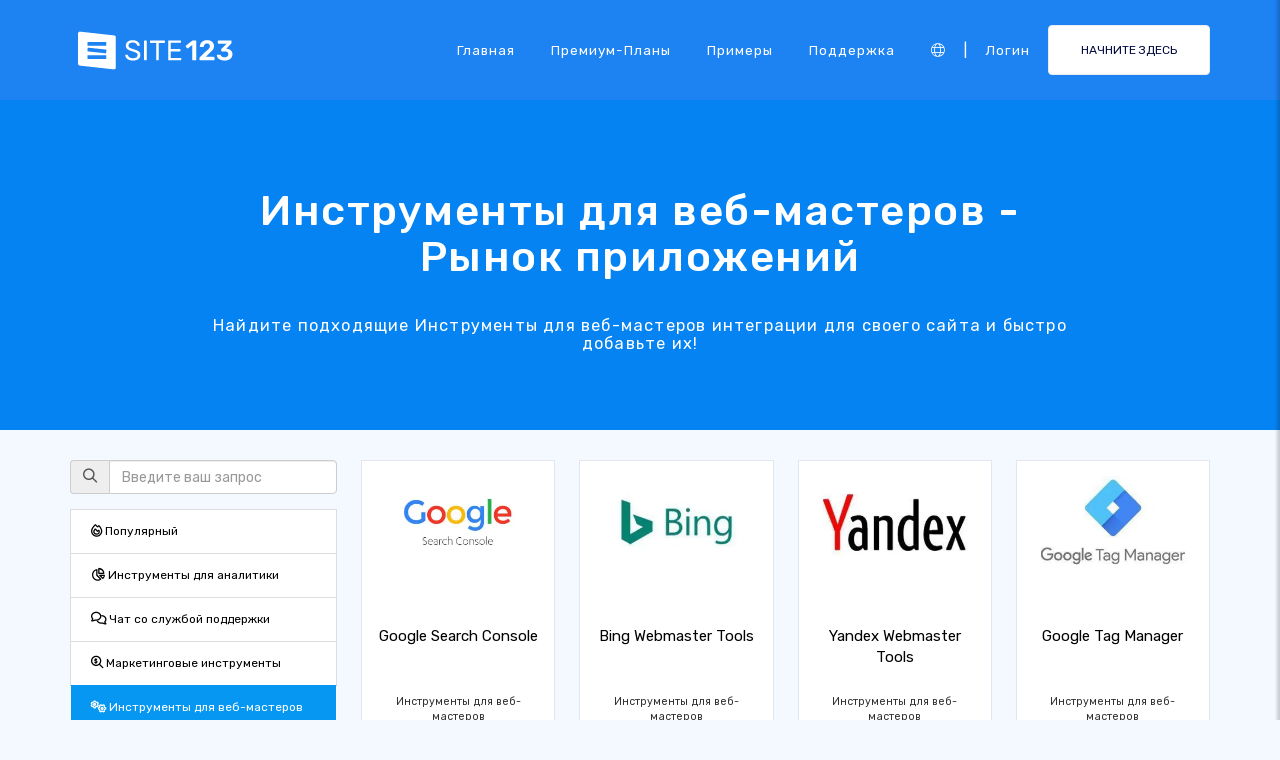

--- FILE ---
content_type: text/html;charset=UTF-8
request_url: https://ru.site123.com/app-market/cat/webmaster-tools
body_size: 11675
content:
<!DOCTYPE html><html lang="ru" ><head> <script>        //We must set up this variable here because different analytics tool (like Google Optimize) using it right after
        var utm_landingPage     = 'homepage';
    </script> <meta http-equiv="X-UA-Compatible" content="IE=edge,chrome=1" /> <meta charset="utf-8" /> <link rel="dns-prefetch preconnect" href="https://cdn-cms.f-static.com" crossorigin="anonymous"/> <link rel="dns-prefetch preconnect" href="https://images.cdn-files-a.com" crossorigin="anonymous"/> <link rel="dns-prefetch preconnect" href="https://static.s123-cdn-network-a.com" crossorigin="anonymous"/> <link rel="dns-prefetch preconnect" href="https://cdn-cms-s-8-4.f-static.net" crossorigin="anonymous"/> <link rel="dns-prefetch preconnect" href="https://fonts.googleapis.com" crossorigin="anonymous"/> <link rel="dns-prefetch preconnect" href="https://fonts.gstatic.com" crossorigin="anonymous"/> <link rel="dns-prefetch preconnect" href="https://googleads.g.doubleclick.net" crossorigin="anonymous"/> <link rel="dns-prefetch preconnect" href="https://www.google-analytics.com" crossorigin="anonymous"/> <link rel="dns-prefetch preconnect" href="https://www.googleadservices.com" crossorigin="anonymous"/> <link rel="dns-prefetch preconnect" href="https://www.googleoptimize.com" crossorigin="anonymous"/> <link rel="dns-prefetch preconnect" href="https://www.facebook.com" crossorigin="anonymous"/> <meta name="viewport" content="width=device-width, initial-scale=1.0, maximum-scale=1.0" /> <link rel="shortcut icon" href="https://cdn-cms-s-8-4.f-static.net/manager/websites/site123_website/files/logos/brand_files_2020/Icons/Png/Icon_blue.png?v=y84124423280" type="image/x-icon"> <link rel="icon" href="https://cdn-cms-s-8-4.f-static.net/manager/websites/site123_website/files/logos/brand_files_2020/Icons/Png/Icon_blue.png?v=y84124423280" type="image/x-icon"> <style>/* arabic */
@font-face {
  font-family: 'Rubik';
  font-style: normal;
  font-weight: 300;
  font-display: swap;
  src: url(https://fonts.gstatic.com/s/rubik/v31/iJWKBXyIfDnIV7nErXyw023e1Ik.woff2) format('woff2');
  unicode-range: U+0600-06FF, U+0750-077F, U+0870-088E, U+0890-0891, U+0897-08E1, U+08E3-08FF, U+200C-200E, U+2010-2011, U+204F, U+2E41, U+FB50-FDFF, U+FE70-FE74, U+FE76-FEFC, U+102E0-102FB, U+10E60-10E7E, U+10EC2-10EC4, U+10EFC-10EFF, U+1EE00-1EE03, U+1EE05-1EE1F, U+1EE21-1EE22, U+1EE24, U+1EE27, U+1EE29-1EE32, U+1EE34-1EE37, U+1EE39, U+1EE3B, U+1EE42, U+1EE47, U+1EE49, U+1EE4B, U+1EE4D-1EE4F, U+1EE51-1EE52, U+1EE54, U+1EE57, U+1EE59, U+1EE5B, U+1EE5D, U+1EE5F, U+1EE61-1EE62, U+1EE64, U+1EE67-1EE6A, U+1EE6C-1EE72, U+1EE74-1EE77, U+1EE79-1EE7C, U+1EE7E, U+1EE80-1EE89, U+1EE8B-1EE9B, U+1EEA1-1EEA3, U+1EEA5-1EEA9, U+1EEAB-1EEBB, U+1EEF0-1EEF1;
}
/* cyrillic-ext */
@font-face {
  font-family: 'Rubik';
  font-style: normal;
  font-weight: 300;
  font-display: swap;
  src: url(https://fonts.gstatic.com/s/rubik/v31/iJWKBXyIfDnIV7nMrXyw023e1Ik.woff2) format('woff2');
  unicode-range: U+0460-052F, U+1C80-1C8A, U+20B4, U+2DE0-2DFF, U+A640-A69F, U+FE2E-FE2F;
}
/* cyrillic */
@font-face {
  font-family: 'Rubik';
  font-style: normal;
  font-weight: 300;
  font-display: swap;
  src: url(https://fonts.gstatic.com/s/rubik/v31/iJWKBXyIfDnIV7nFrXyw023e1Ik.woff2) format('woff2');
  unicode-range: U+0301, U+0400-045F, U+0490-0491, U+04B0-04B1, U+2116;
}
/* hebrew */
@font-face {
  font-family: 'Rubik';
  font-style: normal;
  font-weight: 300;
  font-display: swap;
  src: url(https://fonts.gstatic.com/s/rubik/v31/iJWKBXyIfDnIV7nDrXyw023e1Ik.woff2) format('woff2');
  unicode-range: U+0307-0308, U+0590-05FF, U+200C-2010, U+20AA, U+25CC, U+FB1D-FB4F;
}
/* latin-ext */
@font-face {
  font-family: 'Rubik';
  font-style: normal;
  font-weight: 300;
  font-display: swap;
  src: url(https://fonts.gstatic.com/s/rubik/v31/iJWKBXyIfDnIV7nPrXyw023e1Ik.woff2) format('woff2');
  unicode-range: U+0100-02BA, U+02BD-02C5, U+02C7-02CC, U+02CE-02D7, U+02DD-02FF, U+0304, U+0308, U+0329, U+1D00-1DBF, U+1E00-1E9F, U+1EF2-1EFF, U+2020, U+20A0-20AB, U+20AD-20C0, U+2113, U+2C60-2C7F, U+A720-A7FF;
}
/* latin */
@font-face {
  font-family: 'Rubik';
  font-style: normal;
  font-weight: 300;
  font-display: swap;
  src: url(https://fonts.gstatic.com/s/rubik/v31/iJWKBXyIfDnIV7nBrXyw023e.woff2) format('woff2');
  unicode-range: U+0000-00FF, U+0131, U+0152-0153, U+02BB-02BC, U+02C6, U+02DA, U+02DC, U+0304, U+0308, U+0329, U+2000-206F, U+20AC, U+2122, U+2191, U+2193, U+2212, U+2215, U+FEFF, U+FFFD;
}
/* arabic */
@font-face {
  font-family: 'Rubik';
  font-style: normal;
  font-weight: 400;
  font-display: swap;
  src: url(https://fonts.gstatic.com/s/rubik/v31/iJWKBXyIfDnIV7nErXyw023e1Ik.woff2) format('woff2');
  unicode-range: U+0600-06FF, U+0750-077F, U+0870-088E, U+0890-0891, U+0897-08E1, U+08E3-08FF, U+200C-200E, U+2010-2011, U+204F, U+2E41, U+FB50-FDFF, U+FE70-FE74, U+FE76-FEFC, U+102E0-102FB, U+10E60-10E7E, U+10EC2-10EC4, U+10EFC-10EFF, U+1EE00-1EE03, U+1EE05-1EE1F, U+1EE21-1EE22, U+1EE24, U+1EE27, U+1EE29-1EE32, U+1EE34-1EE37, U+1EE39, U+1EE3B, U+1EE42, U+1EE47, U+1EE49, U+1EE4B, U+1EE4D-1EE4F, U+1EE51-1EE52, U+1EE54, U+1EE57, U+1EE59, U+1EE5B, U+1EE5D, U+1EE5F, U+1EE61-1EE62, U+1EE64, U+1EE67-1EE6A, U+1EE6C-1EE72, U+1EE74-1EE77, U+1EE79-1EE7C, U+1EE7E, U+1EE80-1EE89, U+1EE8B-1EE9B, U+1EEA1-1EEA3, U+1EEA5-1EEA9, U+1EEAB-1EEBB, U+1EEF0-1EEF1;
}
/* cyrillic-ext */
@font-face {
  font-family: 'Rubik';
  font-style: normal;
  font-weight: 400;
  font-display: swap;
  src: url(https://fonts.gstatic.com/s/rubik/v31/iJWKBXyIfDnIV7nMrXyw023e1Ik.woff2) format('woff2');
  unicode-range: U+0460-052F, U+1C80-1C8A, U+20B4, U+2DE0-2DFF, U+A640-A69F, U+FE2E-FE2F;
}
/* cyrillic */
@font-face {
  font-family: 'Rubik';
  font-style: normal;
  font-weight: 400;
  font-display: swap;
  src: url(https://fonts.gstatic.com/s/rubik/v31/iJWKBXyIfDnIV7nFrXyw023e1Ik.woff2) format('woff2');
  unicode-range: U+0301, U+0400-045F, U+0490-0491, U+04B0-04B1, U+2116;
}
/* hebrew */
@font-face {
  font-family: 'Rubik';
  font-style: normal;
  font-weight: 400;
  font-display: swap;
  src: url(https://fonts.gstatic.com/s/rubik/v31/iJWKBXyIfDnIV7nDrXyw023e1Ik.woff2) format('woff2');
  unicode-range: U+0307-0308, U+0590-05FF, U+200C-2010, U+20AA, U+25CC, U+FB1D-FB4F;
}
/* latin-ext */
@font-face {
  font-family: 'Rubik';
  font-style: normal;
  font-weight: 400;
  font-display: swap;
  src: url(https://fonts.gstatic.com/s/rubik/v31/iJWKBXyIfDnIV7nPrXyw023e1Ik.woff2) format('woff2');
  unicode-range: U+0100-02BA, U+02BD-02C5, U+02C7-02CC, U+02CE-02D7, U+02DD-02FF, U+0304, U+0308, U+0329, U+1D00-1DBF, U+1E00-1E9F, U+1EF2-1EFF, U+2020, U+20A0-20AB, U+20AD-20C0, U+2113, U+2C60-2C7F, U+A720-A7FF;
}
/* latin */
@font-face {
  font-family: 'Rubik';
  font-style: normal;
  font-weight: 400;
  font-display: swap;
  src: url(https://fonts.gstatic.com/s/rubik/v31/iJWKBXyIfDnIV7nBrXyw023e.woff2) format('woff2');
  unicode-range: U+0000-00FF, U+0131, U+0152-0153, U+02BB-02BC, U+02C6, U+02DA, U+02DC, U+0304, U+0308, U+0329, U+2000-206F, U+20AC, U+2122, U+2191, U+2193, U+2212, U+2215, U+FEFF, U+FFFD;
}
/* arabic */
@font-face {
  font-family: 'Rubik';
  font-style: normal;
  font-weight: 500;
  font-display: swap;
  src: url(https://fonts.gstatic.com/s/rubik/v31/iJWKBXyIfDnIV7nErXyw023e1Ik.woff2) format('woff2');
  unicode-range: U+0600-06FF, U+0750-077F, U+0870-088E, U+0890-0891, U+0897-08E1, U+08E3-08FF, U+200C-200E, U+2010-2011, U+204F, U+2E41, U+FB50-FDFF, U+FE70-FE74, U+FE76-FEFC, U+102E0-102FB, U+10E60-10E7E, U+10EC2-10EC4, U+10EFC-10EFF, U+1EE00-1EE03, U+1EE05-1EE1F, U+1EE21-1EE22, U+1EE24, U+1EE27, U+1EE29-1EE32, U+1EE34-1EE37, U+1EE39, U+1EE3B, U+1EE42, U+1EE47, U+1EE49, U+1EE4B, U+1EE4D-1EE4F, U+1EE51-1EE52, U+1EE54, U+1EE57, U+1EE59, U+1EE5B, U+1EE5D, U+1EE5F, U+1EE61-1EE62, U+1EE64, U+1EE67-1EE6A, U+1EE6C-1EE72, U+1EE74-1EE77, U+1EE79-1EE7C, U+1EE7E, U+1EE80-1EE89, U+1EE8B-1EE9B, U+1EEA1-1EEA3, U+1EEA5-1EEA9, U+1EEAB-1EEBB, U+1EEF0-1EEF1;
}
/* cyrillic-ext */
@font-face {
  font-family: 'Rubik';
  font-style: normal;
  font-weight: 500;
  font-display: swap;
  src: url(https://fonts.gstatic.com/s/rubik/v31/iJWKBXyIfDnIV7nMrXyw023e1Ik.woff2) format('woff2');
  unicode-range: U+0460-052F, U+1C80-1C8A, U+20B4, U+2DE0-2DFF, U+A640-A69F, U+FE2E-FE2F;
}
/* cyrillic */
@font-face {
  font-family: 'Rubik';
  font-style: normal;
  font-weight: 500;
  font-display: swap;
  src: url(https://fonts.gstatic.com/s/rubik/v31/iJWKBXyIfDnIV7nFrXyw023e1Ik.woff2) format('woff2');
  unicode-range: U+0301, U+0400-045F, U+0490-0491, U+04B0-04B1, U+2116;
}
/* hebrew */
@font-face {
  font-family: 'Rubik';
  font-style: normal;
  font-weight: 500;
  font-display: swap;
  src: url(https://fonts.gstatic.com/s/rubik/v31/iJWKBXyIfDnIV7nDrXyw023e1Ik.woff2) format('woff2');
  unicode-range: U+0307-0308, U+0590-05FF, U+200C-2010, U+20AA, U+25CC, U+FB1D-FB4F;
}
/* latin-ext */
@font-face {
  font-family: 'Rubik';
  font-style: normal;
  font-weight: 500;
  font-display: swap;
  src: url(https://fonts.gstatic.com/s/rubik/v31/iJWKBXyIfDnIV7nPrXyw023e1Ik.woff2) format('woff2');
  unicode-range: U+0100-02BA, U+02BD-02C5, U+02C7-02CC, U+02CE-02D7, U+02DD-02FF, U+0304, U+0308, U+0329, U+1D00-1DBF, U+1E00-1E9F, U+1EF2-1EFF, U+2020, U+20A0-20AB, U+20AD-20C0, U+2113, U+2C60-2C7F, U+A720-A7FF;
}
/* latin */
@font-face {
  font-family: 'Rubik';
  font-style: normal;
  font-weight: 500;
  font-display: swap;
  src: url(https://fonts.gstatic.com/s/rubik/v31/iJWKBXyIfDnIV7nBrXyw023e.woff2) format('woff2');
  unicode-range: U+0000-00FF, U+0131, U+0152-0153, U+02BB-02BC, U+02C6, U+02DA, U+02DC, U+0304, U+0308, U+0329, U+2000-206F, U+20AC, U+2122, U+2191, U+2193, U+2212, U+2215, U+FEFF, U+FFFD;
}
/* arabic */
@font-face {
  font-family: 'Rubik';
  font-style: normal;
  font-weight: 700;
  font-display: swap;
  src: url(https://fonts.gstatic.com/s/rubik/v31/iJWKBXyIfDnIV7nErXyw023e1Ik.woff2) format('woff2');
  unicode-range: U+0600-06FF, U+0750-077F, U+0870-088E, U+0890-0891, U+0897-08E1, U+08E3-08FF, U+200C-200E, U+2010-2011, U+204F, U+2E41, U+FB50-FDFF, U+FE70-FE74, U+FE76-FEFC, U+102E0-102FB, U+10E60-10E7E, U+10EC2-10EC4, U+10EFC-10EFF, U+1EE00-1EE03, U+1EE05-1EE1F, U+1EE21-1EE22, U+1EE24, U+1EE27, U+1EE29-1EE32, U+1EE34-1EE37, U+1EE39, U+1EE3B, U+1EE42, U+1EE47, U+1EE49, U+1EE4B, U+1EE4D-1EE4F, U+1EE51-1EE52, U+1EE54, U+1EE57, U+1EE59, U+1EE5B, U+1EE5D, U+1EE5F, U+1EE61-1EE62, U+1EE64, U+1EE67-1EE6A, U+1EE6C-1EE72, U+1EE74-1EE77, U+1EE79-1EE7C, U+1EE7E, U+1EE80-1EE89, U+1EE8B-1EE9B, U+1EEA1-1EEA3, U+1EEA5-1EEA9, U+1EEAB-1EEBB, U+1EEF0-1EEF1;
}
/* cyrillic-ext */
@font-face {
  font-family: 'Rubik';
  font-style: normal;
  font-weight: 700;
  font-display: swap;
  src: url(https://fonts.gstatic.com/s/rubik/v31/iJWKBXyIfDnIV7nMrXyw023e1Ik.woff2) format('woff2');
  unicode-range: U+0460-052F, U+1C80-1C8A, U+20B4, U+2DE0-2DFF, U+A640-A69F, U+FE2E-FE2F;
}
/* cyrillic */
@font-face {
  font-family: 'Rubik';
  font-style: normal;
  font-weight: 700;
  font-display: swap;
  src: url(https://fonts.gstatic.com/s/rubik/v31/iJWKBXyIfDnIV7nFrXyw023e1Ik.woff2) format('woff2');
  unicode-range: U+0301, U+0400-045F, U+0490-0491, U+04B0-04B1, U+2116;
}
/* hebrew */
@font-face {
  font-family: 'Rubik';
  font-style: normal;
  font-weight: 700;
  font-display: swap;
  src: url(https://fonts.gstatic.com/s/rubik/v31/iJWKBXyIfDnIV7nDrXyw023e1Ik.woff2) format('woff2');
  unicode-range: U+0307-0308, U+0590-05FF, U+200C-2010, U+20AA, U+25CC, U+FB1D-FB4F;
}
/* latin-ext */
@font-face {
  font-family: 'Rubik';
  font-style: normal;
  font-weight: 700;
  font-display: swap;
  src: url(https://fonts.gstatic.com/s/rubik/v31/iJWKBXyIfDnIV7nPrXyw023e1Ik.woff2) format('woff2');
  unicode-range: U+0100-02BA, U+02BD-02C5, U+02C7-02CC, U+02CE-02D7, U+02DD-02FF, U+0304, U+0308, U+0329, U+1D00-1DBF, U+1E00-1E9F, U+1EF2-1EFF, U+2020, U+20A0-20AB, U+20AD-20C0, U+2113, U+2C60-2C7F, U+A720-A7FF;
}
/* latin */
@font-face {
  font-family: 'Rubik';
  font-style: normal;
  font-weight: 700;
  font-display: swap;
  src: url(https://fonts.gstatic.com/s/rubik/v31/iJWKBXyIfDnIV7nBrXyw023e.woff2) format('woff2');
  unicode-range: U+0000-00FF, U+0131, U+0152-0153, U+02BB-02BC, U+02C6, U+02DA, U+02DC, U+0304, U+0308, U+0329, U+2000-206F, U+20AC, U+2122, U+2191, U+2193, U+2212, U+2215, U+FEFF, U+FFFD;
}</style> <!-- styles --> <link rel="stylesheet" href="https://cdn-cms-s-8-4.f-static.net/versions/2/system_mini/css/minimizeSITE123website.css?v=y84124423280" type="text/css" crossorigin="anonymous"> <link rel="stylesheet" href="https://cdn-cms-s-8-4.f-static.net/versions/2/system_mini/css/minimizeSITE123website_inside_page.css?v=y84124423280" type="text/css" crossorigin="anonymous"> <title>Инструменты для веб-мастеров | Рынок приложений SITE123 - SITE123</title><meta name="description" content="Выберите из Инструменты для веб-мастеров интеграций и увеличьте функциональность и производительность своего сайта сегодня." /><meta name="keywords" content="" /><link rel="canonical" href="https://ru.site123.com/app-market/cat/webmaster-tools" /><meta http-equiv="content-language" content="ru" /><!-- Facebook Meta Info --><meta property="fb:pages" content="430267760516602" /><meta name="fb:app_id" content="1416531498604756" /><meta property="og:url" content="https://ru.site123.com/app-market/cat/webmaster-tools"><meta property="og:image" content=""><meta property="og:description" content="Выберите из Инструменты для веб-мастеров интеграций и увеличьте функциональность и производительность своего сайта сегодня."><meta property="og:title" content="Инструменты для веб-мастеров | Рынок приложений SITE123 - SITE123"><meta property="og:site_name" content="SITE123"><meta name="og:type" content="website" /><!-- Twitter Meta Info --><meta name="twitter:site" content="@site123"><meta name="twitter:card" content="summary_large_image"><meta name="twitter:url" content="https://ru.site123.com/app-market/cat/webmaster-tools"><meta name="twitter:title" content="Инструменты для веб-мастеров | Рынок приложений SITE123 - SITE123"><meta name="twitter:description" content="Выберите из Инструменты для веб-мастеров интеграций и увеличьте функциональность и производительность своего сайта сегодня."><meta name="twitter:image:src" content=""><!-- Google+ Meta Info --><meta itemprop="name" content="Инструменты для веб-мастеров | Рынок приложений SITE123 - SITE123"><meta itemprop="description" content="Выберите из Инструменты для веб-мастеров интеграций и увеличьте функциональность и производительность своего сайта сегодня."><meta itemprop="image" content=""><meta name="yandex-verification" content="4e2e3b87cecc4952"><meta name="msvalidate.01" content="1404E3D356E3AFB60FD0EF2AE2283550"> <link rel="alternate" hreflang="en" href="https://www.site123.com/app-market/cat/webmaster-tools"/><link rel="alternate" hreflang="x-default" href="https://www.site123.com/app-market/cat/webmaster-tools"/><link rel="alternate" hreflang="fr" href="https://fr.site123.com/app-market/cat/webmaster-tools"/><link rel="alternate" hreflang="es" href="https://es.site123.com/app-market/cat/webmaster-tools"/><link rel="alternate" hreflang="pt" href="https://pt.site123.com/app-market/cat/webmaster-tools"/><link rel="alternate" hreflang="de" href="https://de.site123.com/app-market/cat/webmaster-tools"/><link rel="alternate" hreflang="it" href="https://it.site123.com/app-market/cat/webmaster-tools"/><link rel="alternate" hreflang="nl" href="https://nl.site123.com/app-market/cat/webmaster-tools"/><link rel="alternate" hreflang="ru" href="https://ru.site123.com/app-market/cat/webmaster-tools"/><link rel="alternate" hreflang="ja" href="https://ja.site123.com/app-market/cat/webmaster-tools"/><link rel="alternate" hreflang="ko" href="https://ko.site123.com/app-market/cat/webmaster-tools"/><link rel="alternate" hreflang="pl" href="https://pl.site123.com/app-market/cat/webmaster-tools"/><link rel="alternate" hreflang="tr" href="https://tr.site123.com/app-market/cat/webmaster-tools"/><link rel="alternate" hreflang="ar" href="https://ar.site123.com/app-market/cat/webmaster-tools"/><link rel="alternate" hreflang="he" href="https://he.site123.com/app-market/cat/webmaster-tools"/><link rel="alternate" hreflang="hu" href="https://hu.site123.com/app-market/cat/webmaster-tools"/><link rel="alternate" hreflang="sv" href="https://se.site123.com/app-market/cat/webmaster-tools"/><link rel="alternate" hreflang="no" href="https://no.site123.com/app-market/cat/webmaster-tools"/><link rel="alternate" hreflang="ro" href="https://ro.site123.com/app-market/cat/webmaster-tools"/><link rel="alternate" hreflang="el" href="https://gr.site123.com/app-market/cat/webmaster-tools"/><link rel="alternate" hreflang="zh-cn" href="https://zh-cn.site123.com/app-market/cat/webmaster-tools"/><link rel="alternate" hreflang="zh-tw" href="https://zh-tw.site123.com/app-market/cat/webmaster-tools"/><link rel="alternate" hreflang="hi" href="https://hi.site123.com/app-market/cat/webmaster-tools"/><link rel="alternate" hreflang="cs" href="https://cs.site123.com/app-market/cat/webmaster-tools"/><link rel="alternate" hreflang="da" href="https://da.site123.com/app-market/cat/webmaster-tools"/><link rel="alternate" hreflang="hr" href="https://hr.site123.com/app-market/cat/webmaster-tools"/><link rel="alternate" hreflang="uk" href="https://ua.site123.com/app-market/cat/webmaster-tools"/><link rel="alternate" hreflang="af" href="https://af.site123.com/app-market/cat/webmaster-tools"/><link rel="alternate" hreflang="sq" href="https://sq.site123.com/app-market/cat/webmaster-tools"/><link rel="alternate" hreflang="hy" href="https://hy.site123.com/app-market/cat/webmaster-tools"/><link rel="alternate" hreflang="az" href="https://az.site123.com/app-market/cat/webmaster-tools"/><link rel="alternate" hreflang="be" href="https://be.site123.com/app-market/cat/webmaster-tools"/><link rel="alternate" hreflang="bs" href="https://bs.site123.com/app-market/cat/webmaster-tools"/><link rel="alternate" hreflang="bg" href="https://bg.site123.com/app-market/cat/webmaster-tools"/><link rel="alternate" hreflang="ca" href="https://ca.site123.com/app-market/cat/webmaster-tools"/><link rel="alternate" hreflang="et" href="https://et.site123.com/app-market/cat/webmaster-tools"/><link rel="alternate" hreflang="fi" href="https://fi.site123.com/app-market/cat/webmaster-tools"/><link rel="alternate" hreflang="gl" href="https://gl.site123.com/app-market/cat/webmaster-tools"/><link rel="alternate" hreflang="ka" href="https://ka.site123.com/app-market/cat/webmaster-tools"/><link rel="alternate" hreflang="is" href="https://is.site123.com/app-market/cat/webmaster-tools"/><link rel="alternate" hreflang="ga" href="https://ga.site123.com/app-market/cat/webmaster-tools"/><link rel="alternate" hreflang="kk" href="https://kk.site123.com/app-market/cat/webmaster-tools"/><link rel="alternate" hreflang="lo" href="https://lo.site123.com/app-market/cat/webmaster-tools"/><link rel="alternate" hreflang="lv" href="https://lv.site123.com/app-market/cat/webmaster-tools"/><link rel="alternate" hreflang="lt" href="https://lt.site123.com/app-market/cat/webmaster-tools"/><link rel="alternate" hreflang="lb" href="https://lb.site123.com/app-market/cat/webmaster-tools"/><link rel="alternate" hreflang="mk" href="https://mk.site123.com/app-market/cat/webmaster-tools"/><link rel="alternate" hreflang="ms" href="https://ms.site123.com/app-market/cat/webmaster-tools"/><link rel="alternate" hreflang="mt" href="https://mt.site123.com/app-market/cat/webmaster-tools"/><link rel="alternate" hreflang="mn" href="https://mn.site123.com/app-market/cat/webmaster-tools"/><link rel="alternate" hreflang="sk" href="https://sk.site123.com/app-market/cat/webmaster-tools"/><link rel="alternate" hreflang="sl" href="https://sl.site123.com/app-market/cat/webmaster-tools"/><link rel="alternate" hreflang="th" href="https://th.site123.com/app-market/cat/webmaster-tools"/><link rel="alternate" hreflang="tk" href="https://tk.site123.com/app-market/cat/webmaster-tools"/><link rel="alternate" hreflang="cy" href="https://cy.site123.com/app-market/cat/webmaster-tools"/><link rel="alternate" hreflang="bn" href="https://bn.site123.com/app-market/cat/webmaster-tools"/><link rel="alternate" hreflang="ur" href="https://ur.site123.com/app-market/cat/webmaster-tools"/><link rel="alternate" hreflang="id" href="https://id.site123.com/app-market/cat/webmaster-tools"/><link rel="alternate" hreflang="sw" href="https://sw.site123.com/app-market/cat/webmaster-tools"/><link rel="alternate" hreflang="mr" href="https://mr.site123.com/app-market/cat/webmaster-tools"/><link rel="alternate" hreflang="te" href="https://te.site123.com/app-market/cat/webmaster-tools"/><link rel="alternate" hreflang="ta" href="https://ta.site123.com/app-market/cat/webmaster-tools"/><link rel="alternate" hreflang="vi" href="https://vi.site123.com/app-market/cat/webmaster-tools"/><link rel="alternate" hreflang="tl" href="https://tl.site123.com/app-market/cat/webmaster-tools"/><link rel="alternate" hreflang="gu" href="https://gu.site123.com/app-market/cat/webmaster-tools"/><link rel="alternate" hreflang="ps" href="https://ps.site123.com/app-market/cat/webmaster-tools"/><link rel="alternate" hreflang="uz" href="https://uz.site123.com/app-market/cat/webmaster-tools"/><link rel="alternate" hreflang="om" href="https://om.site123.com/app-market/cat/webmaster-tools"/><link rel="alternate" hreflang="zu" href="https://zu.site123.com/app-market/cat/webmaster-tools"/> </head><body class="language_ru insidePage landingPage " data-user-language="ru"> <div class="menuHeader "> <div class="container"> <div class="row"> <div class="col-xs-12 col-sm-2"> <a href="/"><img src="https://static.s123-cdn-network-a.com/admin/InterfaceStatisFiles/allOther/all/site123/logos/Logo/Horizontal/SVG/Horizontal_Blue.svg?v=y84124423280" class="site123_logo logoBlue" alt="SITE123 logo"><img src="https://static.s123-cdn-network-a.com/admin/InterfaceStatisFiles/allOther/all/site123/logos/Logo/Horizontal/SVG/Horizontal_white.svg?v=y84124423280" class="site123_logo logoWhite" alt="SITE123 logo"></a> </div> <div class="col-xs-12 col-sm-10 hidden-xs hidden-sm"> <nav class=""> <ul class="site123_nav"> <li class="active"><a class="menuItem" href="/">Главная</a></li> <!--<li><a class="menuItem" href="/domain-search">Домены</a></li>--> <li><a class="menuItem" href="/%D0%BF%D1%80%D0%B5%D0%BC%D0%B8%D1%83%D0%BC-%D0%BF%D0%BB%D0%B0%D0%BD%D1%8B">Премиум-планы</a></li><li><a class="menuItem" href="/%D0%BF%D1%80%D0%B8%D0%BC%D0%B5%D1%80%D1%8B-%D1%81%D0%B0%D0%B9%D1%82%D0%BE%D0%B2">Примеры</a></li> <li><a class="menuItem" href="/support">Поддержка</a></li> <li><a class="languageModalElement menuItem"><i class="fa-light fa-globe"></i></a></li> <li>|</li> <li class="loginMenu"><a class="menuItem" href="https://app.site123.com/manager/login/login.php?l=ru"><i class="fal fa-sign-in visible-xs-block"></i><span class="hidden-xs">Логин</span></a></li> <li><a class="btn btn-blue btn-small" href="https://app.site123.com/manager/login/sign_up.php?l=ru"><i class="fal fa-plus visible-xs-block"></i><span class="hidden-xs">НАЧНИТЕ ЗДЕСЬ</span></a></li> </ul> </nav> </div> <div class="col-xs-12 col-sm-9 visible-xs-block visible-sm-block"> <div class="mobileMenu"> <svg aria-hidden="true" focusable="false" data-prefix="fal" data-icon="bars" class="svg-inline--fa fa-bars" style="width:26px;height:26px;" role="img" xmlns="http://www.w3.org/2000/svg" viewBox="0 0 448 512"><path fill="currentColor" d="M442 114H6a6 6 0 0 1-6-6V84a6 6 0 0 1 6-6h436a6 6 0 0 1 6 6v24a6 6 0 0 1-6 6zm0 160H6a6 6 0 0 1-6-6v-24a6 6 0 0 1 6-6h436a6 6 0 0 1 6 6v24a6 6 0 0 1-6 6zm0 160H6a6 6 0 0 1-6-6v-24a6 6 0 0 1 6-6h436a6 6 0 0 1 6 6v24a6 6 0 0 1-6 6z"></path></svg> </div> </div> </div> </div> </div> <div class="mobileMenuFromSide"> <div class="mobileMenuHeader"> <img src="https://static.s123-cdn-network-a.com/admin/InterfaceStatisFiles/allOther/all/site123/logos/Logo/Horizontal/SVG/Horizontal_Blue.svg?v=y84124423280" class="site123_logo logoBlue" alt="logo"> <div class="mobileMenuClose"><svg aria-hidden="true" focusable="false" data-prefix="fal" data-icon="times" class="svg-inline--fa fa-times" role="img" xmlns="http://www.w3.org/2000/svg" viewBox="0 0 320 512"><path fill="currentColor" d="M193.94 256L296.5 153.44l21.15-21.15c3.12-3.12 3.12-8.19 0-11.31l-22.63-22.63c-3.12-3.12-8.19-3.12-11.31 0L160 222.06 36.29 98.34c-3.12-3.12-8.19-3.12-11.31 0L2.34 120.97c-3.12 3.12-3.12 8.19 0 11.31L126.06 256 2.34 379.71c-3.12 3.12-3.12 8.19 0 11.31l22.63 22.63c3.12 3.12 8.19 3.12 11.31 0L160 289.94 262.56 392.5l21.15 21.15c3.12 3.12 8.19 3.12 11.31 0l22.63-22.63c3.12-3.12 3.12-8.19 0-11.31L193.94 256z"></path></svg></div> </div> <nav class=""> <ul class="site123_nav"> <li class="active"><a href="/">Главная</a></li> <li><a href="/%D0%BF%D1%80%D0%B5%D0%BC%D0%B8%D1%83%D0%BC-%D0%BF%D0%BB%D0%B0%D0%BD%D1%8B">Премиум-планы</a></li> <li><a href="/support">Поддержка</a></li> <li><a class="languageModalElement" data-show-lan-text="true"><i class="fa-light fa-globe"></i></a></li> </ul> </nav> <div class="mobile-menu-main-btns"> <a class="btn btn-mini btn-transparent" href="https://app.site123.com/manager/login/login.php?l=ru"><span>Логин</span></a> <a class="btn btn-mini btn-orange" href="https://app.site123.com/manager/login/sign_up.php?l=ru"><span>НАЧНИТЕ ЗДЕСЬ</span></a> </div> </div> <div class="container-fluid landing_bigTempImage clean"> <div class="landing_rowMainImage"> <div style="display: inline;max-width: 100%;"> <div class="tempText"> <h1>Инструменты для веб-мастеров - Рынок приложений</h1> <h2>Найдите подходящие Инструменты для веб-мастеров интеграции для своего сайта и быстро добавьте их!</h2> </div> </div> </div></div><div class="container appMarketPage"> <div class="row" style="margin-top:30px;"> <!-- Plugins Sidebar --> <div class="s123-add-plugin-sidebar col-xs-12 col-sm-3"> <!-- Search Filter --> <form id="addPluginFilterForm" class="form-search" action="/app-market"> <div class="form-group"> <div class="input-group"> <span class="input-group-addon" data-rel="tooltip" title="Поиск"><i class="fa fa-search"></i></span> <input type="text" id="q" name="q" class="form-control search-query" placeholder="Введите ваш запрос"/> </div> </div> </form> <!-- Categories Filter --> <ul id="pluginsCategoriesList" class="list-group"> <li class="list-group-item "><a href="/app-market"><i class="fa fa-fire"></i> Популярный</a></li> <li class="list-group-item "><a href="/app-market/cat/analytics-tools"><i class="fa fa-chart-pie"></i> Инструменты для аналитики</a></li> <li class="list-group-item "><a href="/app-market/cat/live-support-chat"><i class="fa fa-comments"></i> Чат со службой поддержки</a></li> <li class="list-group-item "><a href="/app-market/cat/marketing-tools"><i class="fa fa-magnifying-glass-dollar"></i> Маркетинговые инструменты</a></li> <li class="list-group-item active"><a href="/app-market/cat/webmaster-tools"><i class="fa fa-cogs"></i> Инструменты для веб-мастеров</a></li> <li class="list-group-item "><a href="/app-market/cat/forms"><i class="fa fa-check-square"></i> Формы</a></li> <li class="list-group-item "><a href="/app-market/cat/galleries"><i class="fa fa-images"></i> Галереи</a></li> <li class="list-group-item "><a href="/app-market/cat/booking"><i class="fa fa-calendar-check"></i> Бронирование</a></li> <li class="list-group-item "><a href="/app-market/cat/pricing"><i class="fa fa-usd-circle"></i> Ценообразование</a></li> <li class="list-group-item "><a href="/app-market/cat/online-store"><i class="fa fa-cart-arrow-down"></i> Интернет-магазин</a></li> <li class="list-group-item "><a href="/app-market/cat/social"><i class="fa fa-square-share-nodes"></i> Социальные сети</a></li> <li class="list-group-item "><a href="/app-market/cat/payment-gateway"><i class="fa fa-credit-card"></i> Платежный шлюз</a></li> </ul> </div> <div id="pluginsList" class="col-xs-12 col-sm-9"> <div class="row"> <div class="col-xs-6 col-sm-6 col-md-3 filtered-item"> <div class="pluginCard"> <a href="/app-market/google-search-console" target="_top"> <div class="logo text-center"> <img src="https://images.cdn-files-a.com/admin/websitesPluginsManager/400_60bf1a349cb10.jpg" class="img-responsive" alt="Google Search Console"> </div> <div class="plugin-name text-center">                                                           
                                        Google Search Console                                                                    </div> <div class="card_category text-center">                                    Инструменты для веб-мастеров                                </div> <div class="card_arrow"> <i class="fal fa-arrow-right"></i> </div> </a> </div> </div> <div class="col-xs-6 col-sm-6 col-md-3 filtered-item"> <div class="pluginCard"> <a href="/app-market/bing-webmaster-tools" target="_top"> <div class="logo text-center"> <img src="https://images.cdn-files-a.com/admin/websitesPluginsManager/400_5af8316547e4a.jpg" class="img-responsive" alt="Bing Webmaster Tools"> </div> <div class="plugin-name text-center">                                                           
                                        Bing Webmaster Tools                                                                    </div> <div class="card_category text-center">                                    Инструменты для веб-мастеров                                </div> <div class="card_arrow"> <i class="fal fa-arrow-right"></i> </div> </a> </div> </div> <div class="col-xs-6 col-sm-6 col-md-3 filtered-item"> <div class="pluginCard"> <a href="/app-market/yandex-webmaster-tools" target="_top"> <div class="logo text-center"> <img src="https://images.cdn-files-a.com/admin/websitesPluginsManager/400_5af8317442fa3.jpg" class="img-responsive" alt="Yandex Webmaster Tools"> </div> <div class="plugin-name text-center">                                                           
                                        Yandex Webmaster Tools                                                                    </div> <div class="card_category text-center">                                    Инструменты для веб-мастеров                                </div> <div class="card_arrow"> <i class="fal fa-arrow-right"></i> </div> </a> </div> </div> <div class="col-xs-6 col-sm-6 col-md-3 filtered-item"> <div class="pluginCard"> <a href="/app-market/google-tag-manager" target="_top"> <div class="logo text-center"> <img src="https://images.cdn-files-a.com/admin/websitesPluginsManager/400_5af83007300c4.jpg" class="img-responsive" alt="Google Tag Manager"> </div> <div class="plugin-name text-center">                                                           
                                        Google Tag Manager                                                                    </div> <div class="card_category text-center">                                    Инструменты для веб-мастеров                                </div> <div class="card_arrow"> <i class="fal fa-arrow-right"></i> </div> </a> </div> </div> <div class="col-xs-6 col-sm-6 col-md-3 filtered-item"> <div class="pluginCard"> <a href="/app-market/segment" target="_top"> <div class="logo text-center"> <img src="https://files.cdn-files-a.com/admin/websitesPluginsManager/400_66c48f20a01fb.png" class="img-responsive" alt="Segment"> </div> <div class="plugin-name text-center">                                                           
                                        Segment                                                                    </div> <div class="card_category text-center">                                    Инструменты для веб-мастеров                                </div> <div class="card_arrow"> <i class="fal fa-arrow-right"></i> </div> </a> </div> </div> </div> </div> </div></div><section class="container-fluid site123_promo"> <div class="container"> <span class="title">Не ждите больше, создайте свой сайт сегодня!</span> <span class="button text-center"><a href="https://app.site123.com/manager/login/sign_up.php?l=ru" class="btn btn-blue">Создать сайт</a></span> </div></section> <footer class="menuFooter container-fluid"> <div class="container"> <div class="row"> <div class="col-xs-12 col-sm-3"> <div class="logoPlace"> <a href="/"><img src="https://static.s123-cdn-network-a.com/admin/InterfaceStatisFiles/allOther/all/site123/logos/Logo/Horizontal/SVG/Horizontal_Blue.svg?v=y84124423280" class="site123_logo logoBlue" loading="lazy" alt="SITE123 logo" style="height: 60px;width: auto;"></a> </div> <div class="site123_small_detail">                        SITE123: построено по-другому, построено лучше.                    </div> <div class="socialIcons"> <ul> <li><a href="https://www.facebook.com/Site123/" target="_blank"><svg xmlns="http://www.w3.org/2000/svg" viewBox="0 0 448 512"><!--!Font Awesome Free 6.5.1 by @fontawesome - https://fontawesome.com License - https://fontawesome.com/license/free Copyright 2024 Fonticons, Inc.--><path d="M64 32C28.7 32 0 60.7 0 96V416c0 35.3 28.7 64 64 64h98.2V334.2H109.4V256h52.8V222.3c0-87.1 39.4-127.5 125-127.5c16.2 0 44.2 3.2 55.7 6.4V172c-6-.6-16.5-1-29.6-1c-42 0-58.2 15.9-58.2 57.2V256h83.6l-14.4 78.2H255V480H384c35.3 0 64-28.7 64-64V96c0-35.3-28.7-64-64-64H64z"/></svg></a></li> <li><a href="https://twitter.com/site123" target="_blank"><svg xmlns="http://www.w3.org/2000/svg" viewBox="0 0 448 512"><!--!Font Awesome Free 6.5.1 by @fontawesome - https://fontawesome.com License - https://fontawesome.com/license/free Copyright 2024 Fonticons, Inc.--><path d="M64 32C28.7 32 0 60.7 0 96V416c0 35.3 28.7 64 64 64H384c35.3 0 64-28.7 64-64V96c0-35.3-28.7-64-64-64H64zm297.1 84L257.3 234.6 379.4 396H283.8L209 298.1 123.3 396H75.8l111-126.9L69.7 116h98l67.7 89.5L313.6 116h47.5zM323.3 367.6L153.4 142.9H125.1L296.9 367.6h26.3z"/></svg></a></li> <li><a href="https://www.linkedin.com/company/site123" target="_blank"><svg xmlns="http://www.w3.org/2000/svg" viewBox="0 0 448 512"><!--!Font Awesome Free 6.5.1 by @fontawesome - https://fontawesome.com License - https://fontawesome.com/license/free Copyright 2024 Fonticons, Inc.--><path d="M416 32H31.9C14.3 32 0 46.5 0 64.3v383.4C0 465.5 14.3 480 31.9 480H416c17.6 0 32-14.5 32-32.3V64.3c0-17.8-14.4-32.3-32-32.3zM135.4 416H69V202.2h66.5V416zm-33.2-243c-21.3 0-38.5-17.3-38.5-38.5S80.9 96 102.2 96c21.2 0 38.5 17.3 38.5 38.5 0 21.3-17.2 38.5-38.5 38.5zm282.1 243h-66.4V312c0-24.8-.5-56.7-34.5-56.7-34.6 0-39.9 27-39.9 54.9V416h-66.4V202.2h63.7v29.2h.9c8.9-16.8 30.6-34.5 62.9-34.5 67.2 0 79.7 44.3 79.7 101.9V416z"/></svg></a></li> <li><a href="https://www.youtube.com/channel/UCkeFwv6_ayTdj5S3yx3Z-ig" target="_blank"><svg xmlns="http://www.w3.org/2000/svg" viewBox="0 0 448 512"><!--!Font Awesome Free 6.5.1 by @fontawesome - https://fontawesome.com License - https://fontawesome.com/license/free Copyright 2024 Fonticons, Inc.--><path d="M282 256.2l-95.2-54.1V310.3L282 256.2zM384 32H64C28.7 32 0 60.7 0 96V416c0 35.3 28.7 64 64 64H384c35.3 0 64-28.7 64-64V96c0-35.3-28.7-64-64-64zm14.4 136.1c7.6 28.6 7.6 88.2 7.6 88.2s0 59.6-7.6 88.1c-4.2 15.8-16.5 27.7-32.2 31.9C337.9 384 224 384 224 384s-113.9 0-142.2-7.6c-15.7-4.2-28-16.1-32.2-31.9C42 315.9 42 256.3 42 256.3s0-59.7 7.6-88.2c4.2-15.8 16.5-28.2 32.2-32.4C110.1 128 224 128 224 128s113.9 0 142.2 7.7c15.7 4.2 28 16.6 32.2 32.4z"/></svg></a></li> </ul> </div> <div><a class="languageModalElement languageModalElement_footer menuItem" data-show-lan-text="true"><i class="fa-light fa-globe"></i></a></div> </div> <div class="col-xs-12 col-sm-3"> <div class="col_header">Товар</div> <ul> <li><a href="/">Главная</a></li> <li><a href="/%D0%BF%D1%80%D0%B5%D0%BC%D0%B8%D1%83%D0%BC-%D0%BF%D0%BB%D0%B0%D0%BD%D1%8B">Премиум-планы</a></li> <li><a href="/features">Особенности</a></li> <li><a href="/reviews">Отзывы</a></li> <li><a href="/%D0%BF%D1%80%D0%B8%D0%BC%D0%B5%D1%80%D1%8B-%D1%81%D0%B0%D0%B9%D1%82%D0%BE%D0%B2">Примеры сайтов</a></li><li><a href="/%D1%88%D0%B0%D0%B1%D0%BB%D0%BE%D0%BD%D1%8B-%D1%81%D0%B0%D0%B9%D1%82%D0%B0">Шаблоны сайта</a></li> <li><a href="/app-market">Рынок приложений <span>(English)</span></a></li> <li><a href="/updates">Последние обновления</a></li> </ul> </div> <div class="col-xs-12 col-sm-3"> <div class="col_header">Все варианты</div> <ul> <li><a href="/">Создать сайт бесплатно</a></li><li><a href="/%D0%BE%D0%BD%D0%BB%D0%B0%D0%B9%D0%BD-%D0%BC%D0%B0%D0%B3%D0%B0%D0%B7%D0%B8%D0%BD">Создать интернет-магазин</a></li><li><a href="/%D0%94%D0%BE%D0%BC%D0%B5%D0%BD">Домен</a></li><li><a href="/%D1%81%D0%BE%D0%B7%D0%B4%D0%B0%D0%B2%D0%B0%D0%B9%D1%82%D0%B5-%D1%86%D0%B5%D0%BB%D0%B5%D0%B2%D1%83%D1%8E-%D1%81%D1%82%D1%80%D0%B0%D0%BD%D0%B8%D1%86%D1%83">Бесплатный конструктор для создания целевых страниц</a></li><li><a href="/%D0%B1%D0%B8%D0%B7%D0%BD%D0%B5%D1%81-%D1%81%D0%B0%D0%B9%D1%82">Конструктор вебсайтов для бизнеса</a></li><li><a href="/%D0%B2%D0%B5%D0%B1%D1%81%D0%B0%D0%B9%D1%82-%D0%BE-%D1%84%D0%BE%D1%82%D0%BE%D0%B3%D1%80%D0%B0%D1%84%D0%B8%D0%B8">Конструктор вебсайтов о фотографии</a></li><li><a href="/%D1%81%D0%B0%D0%B9%D1%82-%D0%BC%D0%B5%D1%80%D0%BE%D0%BF%D1%80%D0%B8%D1%8F%D1%82%D0%B8%D1%8F">Сайт мероприятия</a></li><li><a href="/%D0%B2%D0%B5%D0%B1%D1%81%D0%B0%D0%B9%D1%82-%D0%BE-%D0%BC%D1%83%D0%B7%D1%8B%D0%BA%D0%B5">Создавайте вебсайты о музыке</a></li><li><a href="/%D1%81%D0%B2%D0%B0%D0%B4%D0%B5%D0%B1%D0%BD%D1%8B%D0%B9-%D1%81%D0%B0%D0%B9%D1%82">Конструктор сайтов свадебной тематики</a></li><li><a href="/%D1%81%D0%B0%D0%B9%D1%82-%D0%BF%D0%BE%D1%80%D1%82%D1%84%D0%BE%D0%BB%D0%B8%D0%BE">Бесплатный сайт портфолио</a></li><li><a href="/%D0%B2%D0%B5%D0%B1%D1%81%D0%B0%D0%B9%D1%82-%D0%B4%D0%BB%D1%8F-%D0%BC%D0%B0%D0%BB%D0%BE%D0%B3%D0%BE-%D0%B1%D0%B8%D0%B7%D0%BD%D0%B5%D1%81%D0%B0">Конструктор вебсайтов для малого бизнеса</a></li><li><a href="/%D1%8D%D0%BB%D0%B5%D0%BA%D1%82%D1%80%D0%BE%D0%BD%D0%BD%D0%B0%D1%8F-%D0%B2%D0%B8%D0%B7%D0%B8%D1%82%D0%BA%D0%B0">Электронная визитка</a></li><li><a href="/%D0%B0%D0%B4%D1%80%D0%B5%D1%81-%D0%BA%D0%BE%D1%80%D0%BF%D0%BE%D1%80%D0%B0%D1%82%D0%B8%D0%B2%D0%BD%D0%BE%D0%B9-%D1%8D%D0%BB%D0%B5%D0%BA%D1%82%D1%80%D0%BE%D0%BD%D0%BD%D0%BE%D0%B9-%D0%BF%D0%BE%D1%87%D1%82%D1%8B">Адрес корпоративной электронной почты</a></li><li><a href="/%D1%81%D0%BE%D0%B7%D0%B4%D0%B0%D1%82%D1%8C-%D0%B1%D0%BB%D0%BE%D0%B3">Создать блог</a></li><li><a href="/%D1%81%D0%BE%D0%B7%D0%B4%D0%B0%D1%82%D1%8C-%D1%84%D0%BE%D1%80%D1%83%D0%BC">Создать Форум</a></li><li><a href="/%D0%BA%D0%BE%D0%BD%D1%81%D1%82%D1%80%D1%83%D0%BA%D1%82%D0%BE%D1%80-%D0%BE%D0%BD%D0%BB%D0%B0%D0%B9%D0%BD-%D0%BA%D1%83%D1%80%D1%81%D0%BE%D0%B2">Конструктор онлайн-курсов</a></li><li><a href="/%D0%BA%D0%BE%D0%BD%D1%81%D1%82%D1%80%D1%83%D0%BA%D1%82%D0%BE%D1%80-%D1%81%D0%B0%D0%B9%D1%82%D0%BE%D0%B2-%D0%B4%D0%BB%D1%8F-%D1%80%D0%B5%D1%81%D1%82%D0%BE%D1%80%D0%B0%D0%BD%D0%BE%D0%B2">Конструктор сайтов для ресторанов</a></li><li><a href="/%D0%BE%D0%BD%D0%BB%D0%B0%D0%B9%D0%BD-%D0%BF%D0%BB%D0%B0%D0%BD%D0%B8%D1%80%D0%BE%D0%B2%D1%89%D0%B8%D0%BA-%D0%B2%D1%81%D1%82%D1%80%D0%B5%D1%87">Онлайн планировщик встреч</a></li><li><a href="/%D0%B1%D0%B5%D1%81%D0%BF%D0%BB%D0%B0%D1%82%D0%BD%D1%8B%D0%B9-%D0%B2%D0%B5%D0%B1-%D1%85%D0%BE%D1%81%D1%82%D0%B8%D0%BD%D0%B3">Бесплатный веб-хостинг</a></li><li><a href="/%D0%B1%D0%B5%D1%81%D0%BF%D0%BB%D0%B0%D1%82%D0%BD%D1%8B%D0%B9-%D0%B4%D0%B8%D0%B7%D0%B0%D0%B9%D0%BD-%D1%81%D0%B0%D0%B9%D1%82%D0%B0">Бесплатный Дизайн Сайта</a></li><li><a href="/SEO-%D0%A3%D1%81%D0%BB%D1%83%D0%B3%D0%B8">SEO Услуги</a></li> </ul> </div> <div class="col-xs-12 col-sm-3"> <div class="col_header">Компания</div> <ul> <li><a href="/%D0%BE-%D0%BD%D0%B0%D1%81">О нас</a></li> <li><a href="/support" target="_blank">Центр технической поддержки</a></li> <li><a href="/learn">Учебный центр</a></li> <li><a href="/jobs">Вакансии <span>(English)</span></a></li> <li><a href="/affiliates">Афилиаты</a></li> <li><a href="/experts">Эксперты</a></li> <li><a href="/brand">Наш бренд</a></li> </ul> </div> </div> <div class="row"> <div class="col-xs-12"> <div class="copyrightSection text-center"> <svg xmlns="http://www.w3.org/2000/svg" viewBox="0 0 512 512" style="fill: red;width: 16px;height: 16px;"><!--!Font Awesome Free 6.5.1 by @fontawesome - https://fontawesome.com License - https://fontawesome.com/license/free Copyright 2024 Fonticons, Inc.--><path d="M47.6 300.4L228.3 469.1c7.5 7 17.4 10.9 27.7 10.9s20.2-3.9 27.7-10.9L464.4 300.4c30.4-28.3 47.6-68 47.6-109.5v-5.8c0-69.9-50.5-129.5-119.4-141C347 36.5 300.6 51.4 268 84L256 96 244 84c-32.6-32.6-79-47.5-124.6-39.9C50.5 55.6 0 115.2 0 185.1v5.8c0 41.5 17.2 81.2 47.6 109.5z"/></svg>&nbsp;Создан с любовью и страстью, чтобы каждый мог сказать что-то миру.                        <br/>                        Copyright © 2026 Все права защищены - SITE123                        <br/> <a href="https://ru.site123.com/terms">Условия</a>&nbsp;-&nbsp;<a href="https://ru.site123.com/privacy">Конфиденциальность</a>&nbsp;-&nbsp;<a href="https://ru.site123.com/abuse">Злоупотребление</a>&nbsp;-&nbsp;<a href="https://ru.site123.com/accessibility">Доступность</a> </div> </div> </div> </div> </footer> <!-- Exit entent --> <div class="modal s123-modal fade" id="exitEntent" tabindex="-1" role="dialog" aria-labelledby="exitEntent"> <div class="modal-dialog modal-lg modal-xlg" role="document"> <div class="modal-content"> <div class="modal-header"> <button type="button" class="close" data-dismiss="modal" aria-label="Close"><span aria-hidden="true">&times;</span></button> <h4 class="modal-title">Хотите посмотреть быстрое демо?</h4> </div> <div class="modal-body pages-background"> <div class="showVideo text-center" style="padding:0px;"> </div> </div> <div class="modal-footer"> <div class="text-center"> <button type="button" class="btn btn-link" data-dismiss="modal">Закрыть</button> <a href="https://app.site123.com/manager/login/sign_up.php?l=ru" class="btn btn-success btn-lg">Да! я хочу попробовать</a> </div> </div> </div> </div> </div> <!-- More then --> <div id="smallPopupExitEntent"> <img src="https://cdn-cms-s-8-4.f-static.net/files/vendor/flag-icons-main/flags/4x3/us.svg" style="width:auto;height:1em;"> <br>        Более 2048 веб-сайтов SITE123, созданных в US сегодня!    </div> <script src="https://cdn-cms-s-8-4.f-static.net/include/insideChat.js?v=y84124423280" crossorigin="anonymous"></script> <script>        //We use this to tell the tracker to what landing page the user get
        window.TrackJS && TrackJS.install({
            token: "796de012983949dcac1df8994f9f070b"
        });
        var site_folder         = 'site123_website';
        var website_domain      = 'site123.com';
        var landPage            = '';
        var intercomStatus      = 'active';
        var popupExitStatus     = 'disable';
                    var intercomCodeID      = 'jokji8l9';
                                        var design              = '';
        var language            = 'ru';
        var page                = '';
        var signUpLink          = 'https://app.site123.com/manager/login/sign_up.php?l=ru';
        var generalSignupLink   = 'https://app.site123.com/manager/login/sign_up_general.php?l=ru';
        var user_country_code   = 'US';
        var homepageMenuTransparent     = '';
        var slideSpeed          = 500; //Use in templates page
        var youTubeMovie        = 'gkgUrmnDFAQ';
        var translate1          = "\u041a \u0441\u043e\u0436\u0430\u043b\u0435\u043d\u0438\u044e, {{domain}} \u2014 \u043d\u0435\u0434\u043e\u043f\u0443\u0441\u0442\u0438\u043c\u043e\u0435 \u0434\u043e\u043c\u0435\u043d\u043d\u043e\u0435 \u0438\u043c\u044f.";
        var translate2          = "\u0418\u0437\u0432\u0438\u043d\u0438\u0442\u0435, {{domain}} \u2014 \u044d\u0442\u043e \u043f\u043e\u0434\u0434\u043e\u043c\u0435\u043d; \u0438\u043c\u044f \u0434\u043e\u043c\u0435\u043d\u0430 \u043d\u0435 \u043c\u043e\u0436\u0435\u0442 \u0441\u043e\u0434\u0435\u0440\u0436\u0430\u0442\u044c \u0442\u043e\u0447\u043a\u0443.";
        var translate3          = "\u0414\u0410! \u0412\u0430\u0448 \u0434\u043e\u043c\u0435\u043d \u0434\u043e\u0441\u0442\u0443\u043f\u0435\u043d.";
        var translate4          = "\u041a \u0441\u043e\u0436\u0430\u043b\u0435\u043d\u0438\u044e, {{domainName}} \u043d\u0435 \u0434\u043e\u0441\u0442\u0443\u043f\u0435\u043d.";
        var translate_domain_cancel = "\u0418\u0441\u043a\u0430\u0442\u044c \u0441\u043d\u043e\u0432\u0430";
        var translate_domain_ok = "\u041e\u041a";
        var translate_domainCopied = "\u0414\u043e\u043c\u0435\u043d \u0441\u043a\u043e\u043f\u0438\u0440\u043e\u0432\u0430\u043d \u0432 \u0431\u0443\u0444\u0435\u0440 \u043e\u0431\u043c\u0435\u043d\u0430";
        var translate_dpTitle = "\u041f\u0440\u043e\u0438\u0437\u043d\u0435\u0441\u0442\u0438";
        var translate_dvsTitle = "\u041f\u043e\u0441\u043c\u043e\u0442\u0440\u0435\u0442\u044c \u0441\u0430\u0439\u0442";
        var translate_dcuTitle = "\u041a\u043e\u043f\u0438\u0440\u043e\u0432\u0430\u0442\u044c URL";
        var translate_sdAvalible = "\u0414\u043e\u0441\u0442\u0443\u043f\u043d\u044b\u0439";
        var translate_sdNotAvalible = "\u041d\u0435\u0442 \u0432 \u043d\u0430\u043b\u0438\u0447\u0438\u0438";


        var translate_my_account = "\u041c\u043e\u0439 \u0430\u043a\u043a\u0430\u0443\u043d\u0442";
        var translateLiveChatDisable = "\u041a \u0441\u043e\u0436\u0430\u043b\u0435\u043d\u0438\u044e, \u0432 \u043d\u0430\u0441\u0442\u043e\u044f\u0449\u0435\u0435 \u0432\u0440\u0435\u043c\u044f \u043f\u043e\u0434\u0434\u0435\u0440\u0436\u043a\u0430 \u0447\u0430\u0442\u0430 \u0432 \u0432\u0430\u0448\u0435\u0439 \u0441\u0442\u0440\u0430\u043d\u0435 \u043d\u0435\u0434\u043e\u0441\u0442\u0443\u043f\u043d\u0430.";
        var translateLiveChatOK = "\u041e\u041a";


        var supportTicket_NeedHelp = "\u041d\u0443\u0436\u043d\u0430 \u043f\u043e\u043c\u043e\u0449\u044c?";
        var supportTicket_FreeDesign = "\u041d\u0443\u0436\u0435\u043d \u0434\u0438\u0437\u0430\u0439\u043d?";

    </script> <!-- ace scripts --> <script src="https://cdn-cms-s-8-4.f-static.net/versions/2/system_mini/js/minimizeSITE123website.js?v=y84124423280" crossorigin="anonymous"></script> <!-- Some CSS files we can load in the end of the page --> <link rel="stylesheet" href="https://cdn-cms-s-8-4.f-static.net/manager/websites/include/languageModalWidget/languagesModalWidget.css?v=y84124423280" crossorigin="anonymous" async> <link rel="stylesheet" href="https://cdn-cms-s-8-4.f-static.net/files/fontawesome-pro-6.7.1-web/css/fontawesome.min.css?v=y84124423280" crossorigin="anonymous" async> <link rel="stylesheet" href="https://cdn-cms-s-8-4.f-static.net/files/fontawesome-pro-6.7.1-web/css/light.min.css?v=y84124423280" crossorigin="anonymous" async> <script src="https://cdn-cms-s-8-4.f-static.net/versions/2/system_mini/js/minimizeSITE123_tracker.js?v=y84124423280" crossorigin="anonymous"></script> <script>        // Run when the page load (before images and other resource)
        jQuery(function($) {
            // Initialize LanguageModalWidget
            LanguageModalWidget.init({
                'domain': 'site123',
                'language': language,
                'tool': 'website'
            });
        });
    </script> <script>    var customVisitorInfo = {
        'pageType': 'homepagePage',
        'visitorLanguage': 'ru'
    };</script><!-- Global site tag (gtag.js) - Google Ads: 953208438 --><script async src="https://www.googletagmanager.com/gtag/js?id=AW-741508231"></script><script>    window.dataLayer = window.dataLayer || [];
    function gtag(){dataLayer.push(arguments);}
    gtag('js', new Date());

    //https://developers.google.com/tag-platform/security/guides/consent?consentmode=advanced
    //Login users always granted
    gtag('consent', 'default', {
        'ad_storage': 'granted',
        'ad_user_data': 'granted',
        'ad_personalization': 'granted',
        'analytics_storage': 'granted'
    });

    //GA4
    gtag('config', 'G-JGWK0XY7J6');
    //Google Ads
    gtag('config', 'AW-741508231');

	window.addEventListener('DOMContentLoaded', function() {
    	gtag('event', 'visitorInfo', customVisitorInfo);
	});</script><!-- BING Ads global code --><script>//Because this code is not important for the first paint we can load it after the page is loaded
window.addEventListener('DOMContentLoaded', function() {
	(function(w,d,t,r,u){var f,n,i;w[u]=w[u]||[],f=function(){var o={ti:"5307053"};o.q=w[u],w[u]=new UET(o),w[u].push("pageLoad")},n=d.createElement(t),n.src=r,n.async=1,n.onload=n.onreadystatechange=function(){var s=this.readyState;s&&s!=="loaded"&&s!=="complete"||(f(),n.onload=n.onreadystatechange=null)},i=d.getElementsByTagName(t)[0],i.parentNode.insertBefore(n,i)})(window,document,"script","//bat.bing.com/bat.js","uetq");
});</script><script>    //https://help.ads.microsoft.com/apex/index/3/en/60119
    window.uetq = window.uetq || [];
    window.uetq.push('consent', 'default', {
        'ad_storage': 'granted'
    });</script><!-- Facebook Pixel Code --><!--<script>!function(f,b,e,v,n,t,s)
{if(f.fbq)return;n=f.fbq=function(){n.callMethod?
n.callMethod.apply(n,arguments):n.queue.push(arguments)};
if(!f._fbq)f._fbq=n;n.push=n;n.loaded=!0;n.version='2.0';
n.queue=[];t=b.createElement(e);t.async=!0;
t.src=v;s=b.getElementsByTagName(e)[0];
s.parentNode.insertBefore(t,s)}(window, document,'script',
'https://connect.facebook.net/en_US/fbevents.js');
// Line to enable Manual Only mode.
fbq('set', 'autoConfig', false, '1074611005929279'); 
//Insert Your Facebook Pixel ID below. 
fbq('init', '1074611005929279');
fbq('track', 'PageView');

//Send custom information to facebook
fbq('trackCustom', 'visitorInfo', customVisitorInfo);</script><noscript><img height="1" width="1" style="display:none"
  src="https://www.facebook.com/tr?id=1074611005929279&ev=PageView&noscript=1"
/></noscript>--><!-- We decide to load the image pixel in the front to better speed of the page --><img height="1" width="1" style="display:none"
  src="https://www.facebook.com/tr?id=1074611005929279&ev=PageView&noscript=1"
/><!-- End Facebook Pixel Code --><!-- Linkedin Pixel --><!--<script type="text/javascript">_linkedin_partner_id = "32899";
window._linkedin_data_partner_ids = window._linkedin_data_partner_ids || [];
window._linkedin_data_partner_ids.push(_linkedin_partner_id);</script><script type="text/javascript">(function(l) {
if (!l){window.lintrk = function(a,b){window.lintrk.q.push([a,b])};
window.lintrk.q=[]}
var s = document.getElementsByTagName("script")[0];
var b = document.createElement("script");
b.type = "text/javascript";b.async = true;
b.src = "https://snap.licdn.com/li.lms-analytics/insight.min.js";
s.parentNode.insertBefore(b, s);})(window.lintrk);</script><noscript><img height="1" width="1" style="display:none;" alt="" src="https://px.ads.linkedin.com/collect/?pid=32899&fmt=gif" /></noscript>--><!-- We decide to load the image pixel in the front to better speed of the page --><img height="1" width="1" style="display:none;" alt="" src="https://px.ads.linkedin.com/collect/?pid=32899&fmt=gif" /><!-- Linkedin Pixel --><!-- Quora Pixel Code (JS Helper) --><!--<script>!function(q,e,v,n,t,s){if(q.qp) return; n=q.qp=function(){n.qp?n.qp.apply(n,arguments):n.queue.push(arguments);}; n.queue=[];t=document.createElement(e);t.async=!0;t.src=v; s=document.getElementsByTagName(e)[0]; s.parentNode.insertBefore(t,s);}(window, 'script', 'https://a.quora.com/qevents.js');
qp('init', 'c8f86d2183d6400d8288bbf9f7d9e950');
qp('track', 'ViewContent');</script><noscript><img height="1" width="1" style="display:none" src="https://q.quora.com/_/ad/c8f86d2183d6400d8288bbf9f7d9e950/pixel?tag=ViewContent&noscript=1"/></noscript><script>qp('track', 'Generic');</script>--><!-- We decide to load the image pixel in the front to better speed of the page --><img height="1" width="1" style="display:none" src="https://q.quora.com/_/ad/c8f86d2183d6400d8288bbf9f7d9e950/pixel?tag=ViewContent&noscript=1"/><!-- End of Quora Pixel Code --><!-- Tiktok Pixel Code --><!--<script>//Because this code is not important for the first paint we can load it after the page is loaded
window.addEventListener('DOMContentLoaded', function() {
	!function (w, d, t) {
	w.TiktokAnalyticsObject=t;var ttq=w[t]=w[t]||[];ttq.methods=["page","track","identify","instances","debug","on","off","once","ready","alias","group","enableCookie","disableCookie"],ttq.setAndDefer=function(t,e){t[e]=function(){t.push([e].concat(Array.prototype.slice.call(arguments,0)))}};for(var i=0;i<ttq.methods.length;i++)ttq.setAndDefer(ttq,ttq.methods[i]);ttq.instance=function(t){for(var e=ttq._i[t]||[],n=0;n<ttq.methods.length;n++)ttq.setAndDefer(e,ttq.methods[n]);return e},ttq.load=function(e,n){var i="https://analytics.tiktok.com/i18n/pixel/events.js";ttq._i=ttq._i||{},ttq._i[e]=[],ttq._i[e]._u=i,ttq._t=ttq._t||{},ttq._t[e]=+new Date,ttq._o=ttq._o||{},ttq._o[e]=n||{};var o=document.createElement("script");o.type="text/javascript",o.async=!0,o.src=i+"?sdkid="+e+"&lib="+t;var a=document.getElementsByTagName("script")[0];a.parentNode.insertBefore(o,a)};

	ttq.load('CD75F7JC77U5JGFKQ7GG');
	ttq.page();
	}(window, document, 'ttq');
});</script>--><!-- We decide to load the image pixel in the front to better speed of the page --><img height="1" width="1" style="display:none" src="/include/pix_manage.php"/><!-- Tiktok Pixel Code --><!-- Reddit Pixel --><script>!function(w,d){if(!w.rdt){var p=w.rdt=function(){p.sendEvent?p.sendEvent.apply(p,arguments):p.callQueue.push(arguments)};p.callQueue=[];var t=d.createElement("script");t.src="https://www.redditstatic.com/ads/pixel.js",t.async=!0;var s=d.getElementsByTagName("script")[0];s.parentNode.insertBefore(t,s)}}(window,document);rdt('init','t2_2h4l5gmu');rdt('track', 'PageVisit');</script><!-- DO NOT MODIFY UNLESS TO REPLACE A USER IDENTIFIER --><!-- End Reddit Pixel --><!-- Begin Spotify Pixel --><script>  // Installation script generated by Spotify Ads Manager
  (function(w, d){
    var id='spdt-capture', n='script';
    if (!d.getElementById(id)) {
      w.spdt =
        w.spdt ||
        function() {
          (w.spdt.q = w.spdt.q || []).push(arguments);
        };
      var e = d.createElement(n); e.id = id; e.async=1;
      e.src = 'https://pixel.byspotify.com/ping.min.js';
      var s = d.getElementsByTagName(n)[0];
      s.parentNode.insertBefore(e, s);
    }
    w.spdt('conf', { key: 'cbb695cc64ac4e7f89a1c8f514acdbe2' });
    w.spdt('view');
  })(window, document);</script><!-- End Spotify Pixel --> </body></html>

--- FILE ---
content_type: text/html; charset=UTF-8
request_url: https://app.site123.com/include/ut_save.php
body_size: -113
content:
28979346